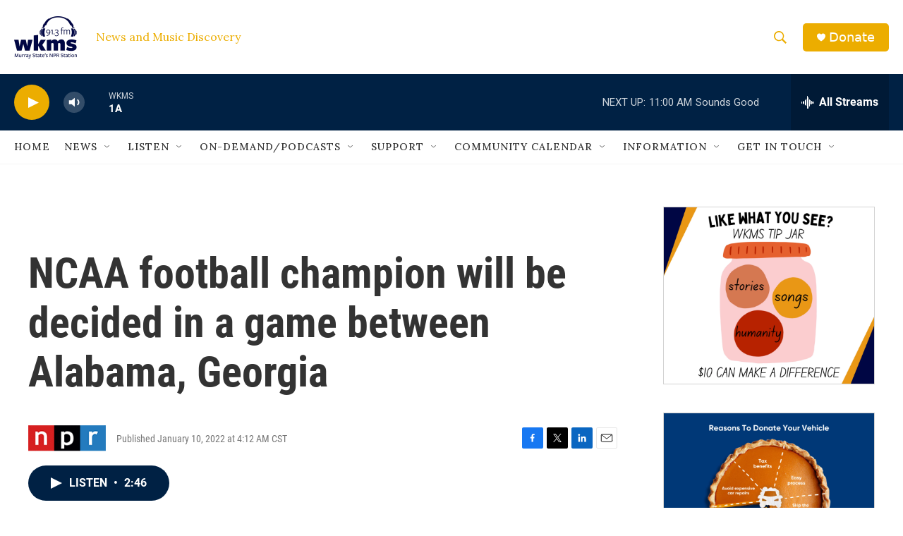

--- FILE ---
content_type: text/html; charset=utf-8
request_url: https://www.google.com/recaptcha/api2/aframe
body_size: 267
content:
<!DOCTYPE HTML><html><head><meta http-equiv="content-type" content="text/html; charset=UTF-8"></head><body><script nonce="z8mPbnq7h5zguuM-qLxZ1A">/** Anti-fraud and anti-abuse applications only. See google.com/recaptcha */ try{var clients={'sodar':'https://pagead2.googlesyndication.com/pagead/sodar?'};window.addEventListener("message",function(a){try{if(a.source===window.parent){var b=JSON.parse(a.data);var c=clients[b['id']];if(c){var d=document.createElement('img');d.src=c+b['params']+'&rc='+(localStorage.getItem("rc::a")?sessionStorage.getItem("rc::b"):"");window.document.body.appendChild(d);sessionStorage.setItem("rc::e",parseInt(sessionStorage.getItem("rc::e")||0)+1);localStorage.setItem("rc::h",'1769098401806');}}}catch(b){}});window.parent.postMessage("_grecaptcha_ready", "*");}catch(b){}</script></body></html>